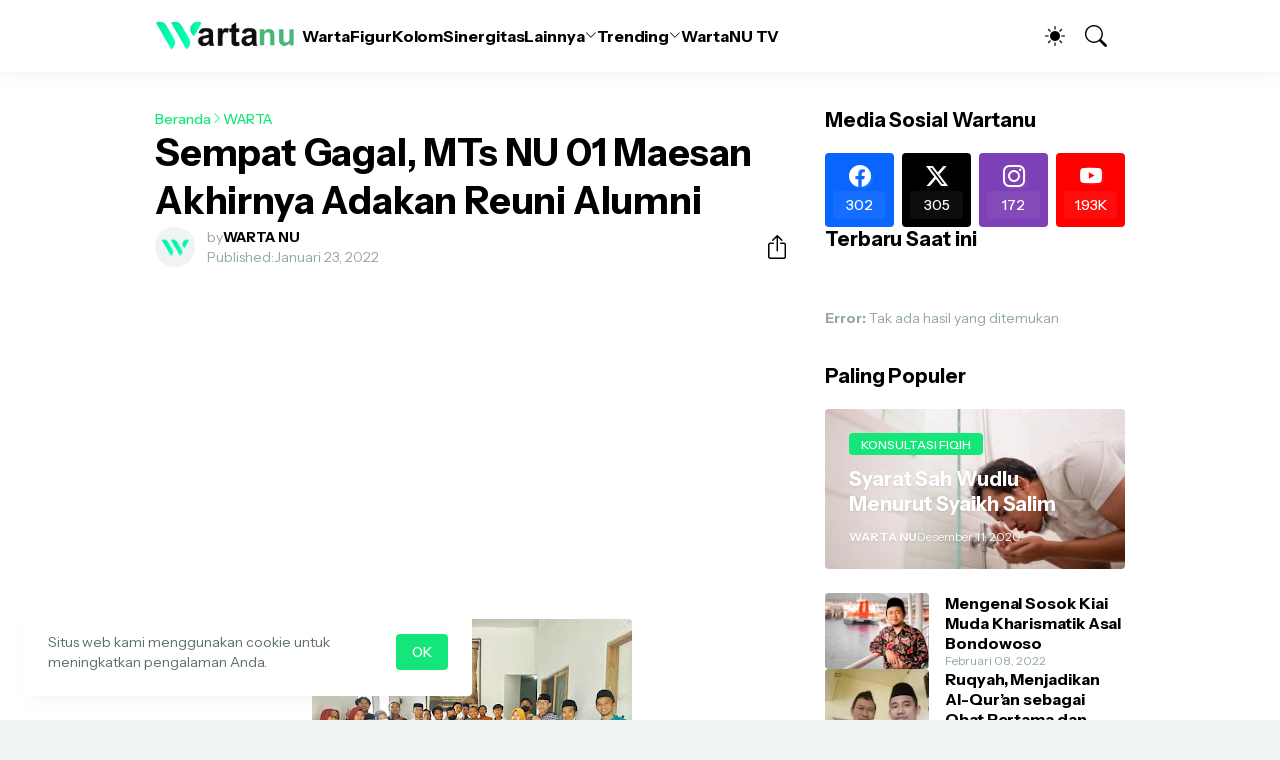

--- FILE ---
content_type: text/html; charset=utf-8
request_url: https://www.google.com/recaptcha/api2/aframe
body_size: 266
content:
<!DOCTYPE HTML><html><head><meta http-equiv="content-type" content="text/html; charset=UTF-8"></head><body><script nonce="MCZUtE9otD2HxN9voIv-yg">/** Anti-fraud and anti-abuse applications only. See google.com/recaptcha */ try{var clients={'sodar':'https://pagead2.googlesyndication.com/pagead/sodar?'};window.addEventListener("message",function(a){try{if(a.source===window.parent){var b=JSON.parse(a.data);var c=clients[b['id']];if(c){var d=document.createElement('img');d.src=c+b['params']+'&rc='+(localStorage.getItem("rc::a")?sessionStorage.getItem("rc::b"):"");window.document.body.appendChild(d);sessionStorage.setItem("rc::e",parseInt(sessionStorage.getItem("rc::e")||0)+1);localStorage.setItem("rc::h",'1769628362233');}}}catch(b){}});window.parent.postMessage("_grecaptcha_ready", "*");}catch(b){}</script></body></html>